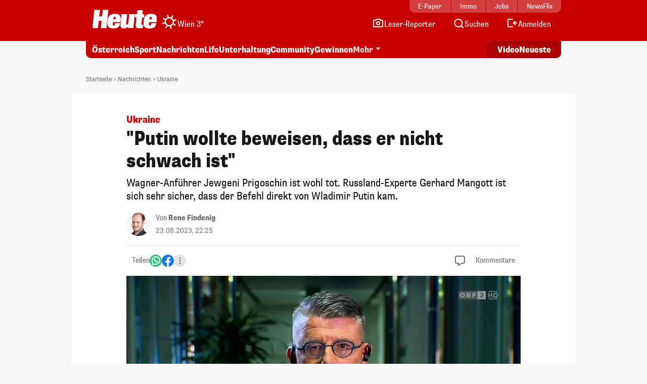

--- FILE ---
content_type: text/html; charset=UTF-8
request_url: https://www.heute.at/s/putin-wollte-beweisen-dass-er-nicht-schwach-ist-100288036
body_size: 20644
content:
<!DOCTYPE html><html lang="de"><head><meta charset="utf-8"/><meta http-equiv="X-UA-Compatible" content="IE=10,IE=edge,chrome=1"/><meta name="viewport" content="width=device-width, initial-scale=1, shrink-to-fit=no"/><link rel="icon" type="image/x-icon" href="https://www.heute.at/favicon.ico"/><link rel="shortcut icon" type="image/x-icon" href="https://www.heute.at/favicon.ico"/><link rel="icon" type="image/png" sizes="16x16" href="https://www.heute.at/img/favicon-16x16.png"/><link rel="icon" type="image/png" sizes="32x32" href="https://www.heute.at/img/favicon-32x32.png"/><link rel="icon" type="image/png" sizes="64x64" href="https://www.heute.at/img/favicon-64x64.png"/><link rel="icon" type="image/png" sizes="96x96" href="https://www.heute.at/img/favicon-96x96.png"/><link rel="icon" type="image/png" sizes="128x128" href="https://www.heute.at/img/favicon-128x128.png"/><link rel="apple-touch-icon" href="https://www.heute.at/img/192x192.png"/><link rel="preload" href="https://data-196c083e38.heute.at/iomm/latest/manager/base/es6/bundle.js" as="script" id="IOMmBundle" crossorigin/><link rel="preload" href="https://data-196c083e38.heute.at/iomm/latest/bootstrap/loader.js" as="script" crossorigin/><script type="text/javascript" src="https://data-196c083e38.heute.at/iomm/latest/bootstrap/loader.js" crossorigin></script><link rel="preload" href="/build/fonts/SupriaSans-CondensedRegular_web.woff2" as="font" type="font/woff2" crossorigin/><link rel="preload" href="/build/fonts/SupriaSans-CondensedHeavy_web.woff2" as="font" type="font/woff2" crossorigin/><link rel="preload" href="/build/fonts/roboto-v30-latin-regular.woff2" as="font" type="font/woff2" crossorigin/><meta name="app_url" content="https://www.heute.at"/><meta name="publisher" content="heute.at"/><meta name="distribution" content="Global"/><meta name="page-topic" content="Nachrichten, News"/><meta name="copyright" content="(c) 2026 DJ Digitale Medien GmbH"/><meta property="fb:app_id" content="331040927291567"/><meta property="fb:pages" content="183473669401"/><meta name="coral_root_url" content="https://coral.heute.at"/><meta name="coral_story_url" content="https://www.heute.at"/><meta name="cmp_first_layer_id" content="1238313"/><meta name="foriocon" content="true"/><meta name="abo_cookie" content="__heute.isPURAboUser"/><meta name="abo_accepted_cookie" content="__heute.isPURTermsOfUseAccepted"/><meta name="authenticated_cookie" content="__heute.isAuthenticated"/><meta name="captcha_eu_public_key" content="XbfmNKOvBDIzovaPCOUZ-x-a2308ea9cebdc19216ebb4df9e23a7e705f0c236"/><meta name="google_recaptcha_token" content="6LdbtBcaAAAAAKDW5XFE7CpbVhIlrF7mG852ag3U"/><meta name="supress_tracking" content="0"/><link type="text/css" rel="stylesheet" href="/build/css/story-20260123_1256_g352ca8e.min.css"/><title>Ukraine – "Putin wollte beweisen, dass er nicht schwach ist" | Heute.at</title><meta name="description" content="Heute.at bringt es auf den Punkt"/><meta name="author" content="rfi"/><meta name="robots" content="index, follow, max-image-preview:large"/><meta name="keywords" content=""/><link rel="canonical" href="https://www.heute.at/s/putin-wollte-beweisen-dass-er-nicht-schwach-ist-100288036"/><meta property="og:title" content="&quot;Putin wollte beweisen, dass er nicht schwach ist&quot; | Heute.at"/><meta property="og:url" content="https://www.heute.at/s/putin-wollte-beweisen-dass-er-nicht-schwach-ist-100288036"/><meta property="og:description" content="Heute.at bringt es auf den Punkt"/><meta property="og:image" content="https://heute-at-prod-images.imgix.net/2023/08/23/9a96e2f2-5e87-48cf-a3c2-d9e4734d638c.jpeg?rect=1%2C0%2C869%2C489&w=1200&fm=jpg"/><meta property="og:image:width" content="1200"/><meta property="og:image:height" content="630"/><meta property="twitter:card" content="summary_large_image"/><meta property="twitter:site" content="@heute_at"/><meta property="twitter:title" content="&quot;Putin wollte beweisen, dass er nicht schwach ist&quot; | Heute.at"/><meta property="twitter:description" content="Wagner-Anführer Jewgeni Prigoschin ist wohl tot. Russland-Experte Gerhard Mangott ist sich sehr sicher, dass der Befehl direkt von Wladimir Putin kam."/><meta property="twitter:image" content="https://heute-at-prod-images.imgix.net/2023/08/23/9a96e2f2-5e87-48cf-a3c2-d9e4734d638c.jpeg?rect=1%2C0%2C869%2C489&amp;auto=format"/><meta name="oewa_cp" content="RedCont/Nachrichten/Nachrichtenueberblick"/><meta name="page_type" content="story"/><meta name="page_id" content="100288036"/><meta name="page_category_path" content="/nachrichten/ukraine"/><meta name="page_path" content="/nachrichten/ukraine/article"/><meta name="gaCategoryName" content=""/><meta name="no_ob_overlay" content="false"/><script>
    /*
     * __tcfapi stub - needs to be in <head>
     */
    function _typeof(t) {
        return (_typeof =
            'function' == typeof Symbol && 'symbol' == typeof Symbol.iterator
                ? function (t) {
                      return typeof t;
                  }
                : function (t) {
                      return t && 'function' == typeof Symbol && t.constructor === Symbol && t !== Symbol.prototype ? 'symbol' : typeof t;
                  })(t);
    }
    !(function () {
        var t = function () {
            var t,
                e,
                o = [],
                n = window,
                r = n;
            for (; r; ) {
                try {
                    if (r.frames.__tcfapiLocator) {
                        t = r;
                        break;
                    }
                } catch (t) {}
                if (r === n.top) break;
                r = r.parent;
            }
            t ||
                (!(function t() {
                    var e = n.document,
                        o = !!n.frames.__tcfapiLocator;
                    if (!o)
                        if (e.body) {
                            var r = e.createElement('iframe');
                            (r.style.cssText = 'display:none'), (r.name = '__tcfapiLocator'), e.body.appendChild(r);
                        } else setTimeout(t, 5);
                    return !o;
                })(),
                (n.__tcfapi = function () {
                    for (var t = arguments.length, n = new Array(t), r = 0; r <t; r++) n[r] = arguments[r];                     if (!n.length) return o;                     'setGdprApplies' === n[0] ? n.length> 3 && 2 === parseInt(n[1], 10) && 'boolean' == typeof n[3] && ((e = n[3]), 'function' == typeof n[2] && n[2]('set', !0)) : 'ping' === n[0] ? 'function' == typeof n[2] && n[2]({ gdprApplies: e, cmpLoaded: !1, cmpStatus: 'stub' }) : o.push(n);
                }),
                n.addEventListener(
                    'message',
                    function (t) {
                        var e = 'string' == typeof t.data,
                            o = {};
                        if (e)
                            try {
                                o = JSON.parse(t.data);
                            } catch (t) {}
                        else o = t.data;
                        var n = 'object' === _typeof(o) && null !== o ? o.__tcfapiCall : null;
                        n &&
                            window.__tcfapi(
                                n.command,
                                n.version,
                                function (o, r) {
                                    var a = { __tcfapiReturn: { returnValue: o, success: r, callId: n.callId } };
                                    t && t.source && t.source.postMessage && t.source.postMessage(e ? JSON.stringify(a) : a, '*');
                                },
                                n.parameter,
                            );
                    },
                    !1,
                ));
        };
        'undefined' != typeof module ? (module.exports = t) : t();
    })();
</script><style>
    #sp_message_container_1238313 {
    }
</style><script>
        window.dataLayer = window.dataLayer || [];
        var farcaster = {"article_id":100288036,"resourceType":"","category_name":"nachrichten","subcategory_name":"ukraine","article_topics":"Ukraine-Krieg,Alexander Schallenberg,Wagner-Aufstand,S\u00f6ldner-Gruppe Wagner,Jewgeni Prigoschin,Todesfall,Russland,Wladimir Putin,Gerhard Mangott","article_title":"\"Putin wollte beweisen, dass er nicht schwach ist\""};
        if (navigator.userAgent.search('HeuteApp') !== -1) {
            farcaster['resourceType'] = 'app';
        }
        dataLayer.push(farcaster);
   </script><script type="text/javascript" class="consent_content" async data-src="https://functions.adnami.io/api/macro/adsm.macro.www.heute.at.js"></script><script>
    window.ID5EspConfig = {
        partnerId: 1712,
    };
</script><script> let audienzzPageCategoryPath = [];                             audienzzPageCategoryPath = "\/nachrichten\/ukraine".split('/').filter(Boolean);                          window.htag = window.htag || {};             window.htag.que = window.htag.que || [];             window.htag.que.push(() => {
                window.htag.api('1').updateKeywords(() => ({
                    page_category_path: audienzzPageCategoryPath,
                    page_type: ['story'],
                    page_id: ['100288036'],
                }));
            });
       </script><script defer="defer" async="async" class="consent_content" data-src="https://adnz.co/header.js?adTagId=10397"></script></head><body class="story  " data-debug="false"><div class="sticky-top top-wrapper gb-he"><div class="header-wrapper"><nav class="navbar navbar-expand-lg"><div class="container"><div class="top-nav d-md-block"><div class="inner"><div class="flex-fill text-center"><a href="https://epaper.heute.at/titles/heutewien/13000/publications/latest" target="_blank" class="epaper-header-link "> E-Paper</a></div><div class="flex-fill text-center"><a href="https://www.heute.at/immobilien">Immo</a></div><div class="flex-fill text-center"><a href="https://jobs.heute.at/">Jobs</a></div><div class="flex-fill text-center"><a href="https://www.newsflix.at/">NewsFlix</a></div></div></div><div class="middle-nav d-block page-section-center"><div class="inner"><div class="flex-fill d-flex justify-content-start align-items-end"><div><a class="navbar-brand" href="https://www.heute.at" aria-label="Heute.at"><img width="100%" height="100%" src="/img/svg/heute-logo-white.svg" alt="Heute.at"/></a></div><div class="navbar-weather" data-url="https://php.heute.at/wetter/miniweatherwidget/result.json"><a href="https://www.heute.at/wetter" class="d-flex justify-content-start align-items-end"><div><img data-src="/img/weather-icons-white/Icon-Wetter-" alt="Wetter" class="weather-icon"/></div><div class="weather-text d-none d-lg-block"></div></a></div></div><div class="nav-links"><a aria-label="Leser-Reporter" href="/leser-reporter"><svg width="24" height="24" viewBox="0 0 24 24" fill="none" xmlns="http://www.w3.org/2000/svg"><path d="M16.1056 5.44721L16.382 6H17H20C20.5523 6 21 6.44771 21 7V18C21 18.5523 20.5523 19 20 19H4C3.44772 19 3 18.5523 3 18V7C3 6.44772 3.44772 6 4 6H7H7.61803L7.89443 5.44721L8.61803 4L15.382 4L16.1056 5.44721Z" stroke="currentColor" stroke-width="2" stroke-linecap="round"></path><circle cx="12" cy="12" r="3" stroke="currentColor" stroke-width="2"></circle></svg><span class="d-none d-lg-inline-block">Leser-Reporter</span></a></div><div class="nav-links"><a aria-label="Artikelsuche" href="/artikelsuche"><svg width="24" height="24" viewBox="0 0 24 24" fill="none" xmlns="http://www.w3.org/2000/svg"><circle cx="11.8633" cy="11.5" r="7.5" stroke="currentColor" stroke-width="2"></circle><path d="M20.6562 21.7071C21.0467 22.0976 21.6799 22.0976 22.0704 21.7071C22.4609 21.3166 22.4609 20.6834 22.0704 20.2929L20.6562 21.7071ZM18.0704 16.2929L17.3633 15.5858L15.9491 17L16.6562 17.7071L18.0704 16.2929ZM22.0704 20.2929L18.0704 16.2929L16.6562 17.7071L20.6562 21.7071L22.0704 20.2929Z" fill="currentColor"></path></svg><span class="d-none d-lg-inline-block">Suchen</span></a></div><div class="nav-links d-none profil-nav-link"><a aria-label="Profil" href="/profil"><svg width="24" height="24" viewBox="0 0 24 24" fill="none" xmlns="http://www.w3.org/2000/svg"><path d="M20 21C20 15.4772 17.5228 14 12 14C6.47715 14 4 15.4772 4 21" stroke="currentColor" stroke-width="2"></path><circle cx="12" cy="7" r="4" stroke="currentColor" stroke-width="2"></circle></svg><span class="d-inline-block">Profil</span></a></div><div class="nav-links d-lg-none"><a aria-label="Anmelden" href="/profil"><svg width="24" height="24" viewBox="0 0 24 24" fill="none" xmlns="http://www.w3.org/2000/svg"><path d="M20 21C20 15.4772 17.5228 14 12 14C6.47715 14 4 15.4772 4 21" stroke="currentColor" stroke-width="2"></path><circle cx="12" cy="7" r="4" stroke="currentColor" stroke-width="2"></circle></svg><span class="d-none d-lg-inline-block">Anmelden</span></a></div><div class="nav-links d-none d-lg-block anmelden"><a aria-label="Anmelden" href="/profil/login"><svg width="24" height="24" viewBox="0 0 24 24" fill="none" xmlns="http://www.w3.org/2000/svg"><path fill-rule="evenodd" clip-rule="evenodd" d="M13 5L5 5L5 18L13 18C13.5523 18 14 18.4477 14 19C14 19.5523 13.5523 20 13 20H5C3.89543 20 3 19.1046 3 18L3 5C3 3.89543 3.89543 3 5 3L13 3C13.5523 3 14 3.44772 14 4C14 4.55228 13.5523 5 13 5ZM18.7071 7.29289C19.0976 7.68342 19.0976 8.31658 18.7071 8.70711L16.9142 10.5H21C21.5523 10.5 22 10.9477 22 11.5C22 12.0523 21.5523 12.5 21 12.5H16.9142L18.7071 14.2929C19.0976 14.6834 19.0976 15.3166 18.7071 15.7071C18.3166 16.0976 17.6834 16.0976 17.2929 15.7071L13.7929 12.2071C13.4024 11.8166 13.4024 11.1834 13.7929 10.7929L17.2929 7.29289C17.6834 6.90237 18.3166 6.90237 18.7071 7.29289Z" fill="currentColor"></path></svg><span class="d-none d-lg-inline-block">Anmelden</span></a></div><div class="nav-links d-block d-lg-none"><div class="btn-mobile-menu d-flex justify-content-center align-items-center" data-bs-toggle="offcanvas" data-bs-target="#offcanvasMobileMenu" aria-controls="offcanvasMobileMenu"><svg width="24px" height="24px" viewBox="0 0 24 24" fill="none" xmlns="http://www.w3.org/2000/svg"><path d="M20 7H4" stroke="currentColor" stroke-width="2" stroke-linecap="round"></path><path d="M20 11.5H4" stroke="currentColor" stroke-width="2" stroke-linecap="round"></path><path d="M16 16H4" stroke="currentColor" stroke-width="2" stroke-linecap="round"></path></svg></div></div></div></div></div></nav></div><div class="subheader-wrapper"><div class="container"><div class="bottom-nav"><div class="inner"><div class="wrapper-left"><ul><li><a href="/oesterreich">Österreich</a></li><li><a href="/sport">Sport</a></li><li><a href="/nachrichten">Nachrichten</a></li><li class="d-none d-md-block"><a href="/life">Life</a></li><li class="d-none d-lg-block"><a href="/unterhaltung">Unterhaltung</a></li><li class="d-none d-md-block"><a href="/community">Community</a></li><li class="d-none d-lg-block"><a href="/gewinnen">Gewinnen</a></li><li class="dropdown-center dropdown-container d-none d-lg-block"><a class="dropdown-toggle" href="#" role="button" data-bs-toggle="dropdown" aria-expanded="false">Mehr</a><ul class="dropdown-menu"><li><a class="dropdown-item" aria-label="Video" href="/video"><svg width="24" height="24" viewBox="0 0 24 24" fill="none" xmlns="http://www.w3.org/2000/svg"><path d="M7 6.11682C7 5.32566 7.87525 4.84781 8.54076 5.27564L17.6915 11.1583C18.3038 11.5519 18.3038 12.447 17.6915 12.8406L8.54076 18.7232C7.87525 19.1511 7 18.6732 7 17.8821V6.11682Z" stroke="currentColor" stroke-width="2" stroke-linecap="round" stroke-linejoin="round"></path></svg><span>Video</span></a></li><li><a class="dropdown-item" aria-label="Newsletter" href="/newsletter"><svg width="24" height="24" viewBox="0 0 24 24" fill="none" xmlns="http://www.w3.org/2000/svg"><path d="M20 5.00001L3.99999 5.00009C3.44771 5.00009 3 5.44781 3 6.00009V18.4442C3 18.9965 3.44772 19.4442 4 19.4442H20C20.5523 19.4442 21 18.9965 21 18.4442V6.00001C21 5.44772 20.5523 5 20 5.00001Z" stroke="currentColor" stroke-width="2" stroke-linecap="round" stroke-linejoin="round"></path><path d="M20 9.21875L12 13.4678L4 9.21875" stroke="currentColor" stroke-width="2" stroke-linecap="round" stroke-linejoin="round"></path></svg><span>Newsletter</span></a></li><li><a class="dropdown-item" aria-label="Wetter" href="/wetter"><svg width="24" height="24" viewBox="0 0 32 32" fill="none" xmlns="http://www.w3.org/2000/svg"><path d="M28 16L16 16" stroke="currentColor" stroke-width="2.66667" stroke-linecap="round"></path><path d="M16 4L16 16" stroke="currentColor" stroke-width="2.66667" stroke-linecap="round"></path><path d="M7.33268 7.3335L24.6657 24.6667" stroke="currentColor" stroke-width="2.66667" stroke-linecap="round"></path><path d="M24.6667 7.33333L16.0002 16.0003" stroke="currentColor" stroke-width="2.66667" stroke-linecap="round"></path><circle cx="15.9993" cy="16.0001" r="8" fill="#C70000" stroke="currentColor" stroke-width="2.66667"></circle><rect x="2.66602" y="16" width="13.3333" height="10.6667" fill="#C70000"></rect><path d="M16.6667 20L6 20" stroke="currentColor" stroke-width="2.66667" stroke-linecap="round"></path><path d="M14.6667 28L4 28" stroke="currentColor" stroke-width="2.66667" stroke-linecap="round"></path><path d="M15.9993 24L6.66602 24" stroke="currentColor" stroke-width="2.66667" stroke-linecap="round"></path></svg><span>Wetter</span></a></li><li><a class="dropdown-item" aria-label="Artikelsuche" href="/artikelsuche"><svg width="24" height="24" viewBox="0 0 24 24" fill="none" xmlns="http://www.w3.org/2000/svg"><circle cx="11.8633" cy="11.5" r="7.5" stroke="currentColor" stroke-width="2"></circle><path d="M20.6562 21.7071C21.0467 22.0976 21.6799 22.0976 22.0704 21.7071C22.4609 21.3166 22.4609 20.6834 22.0704 20.2929L20.6562 21.7071ZM18.0704 16.2929L17.3633 15.5858L15.9491 17L16.6562 17.7071L18.0704 16.2929ZM22.0704 20.2929L18.0704 16.2929L16.6562 17.7071L20.6562 21.7071L22.0704 20.2929Z" fill="currentColor"></path></svg><span>Suchen</span></a></li><li><a class="dropdown-item" aria-label="Leser-Reporter" href="/leser-reporter"><svg width="24" height="24" viewBox="0 0 24 24" fill="none" xmlns="http://www.w3.org/2000/svg"><path d="M16.1056 5.44721L16.382 6H17H20C20.5523 6 21 6.44771 21 7V18C21 18.5523 20.5523 19 20 19H4C3.44772 19 3 18.5523 3 18V7C3 6.44772 3.44772 6 4 6H7H7.61803L7.89443 5.44721L8.61803 4L15.382 4L16.1056 5.44721Z" stroke="currentColor" stroke-width="2" stroke-linecap="round"></path><circle cx="12" cy="12" r="3" stroke="currentColor" stroke-width="2"></circle></svg><span>Leser-Reporter</span></a></li><li><a class="dropdown-item no-icon" aria-label="Klima & Umwelt" href="/klimaschutz">Klima & Umwelt</a></li><li><a class="dropdown-item no-icon" aria-label="Olympia" href="/sport/olympia">Olympia</a></li><li><a class="dropdown-item no-icon" aria-label="Song Contest" href="/esc">Song Contest</a></li><li><a class="dropdown-item no-icon" aria-label="Deutschland-News" href="/deutschland">Deutschland-News</a></li><li><a class="dropdown-item no-icon" aria-label="St. Pölten Wahl" href="/stpoelten-wahl-2026">St. Pölten Wahl</a></li><li><a class="dropdown-item no-icon" aria-label="Jetzt im Kino" href="/kino/filme">Jetzt im Kino</a></li><li><a class="dropdown-item no-icon" aria-label="TV-Programm" href="/tv">TV-Programm</a></li><li><a class="dropdown-item no-icon" aria-label="Sicherheit am Schulweg" href="/sicherheit-am-schulweg">Sicherheit am Schulweg</a></li><li><a class="dropdown-item no-icon" aria-label="Kleine leisten Großes" href="/kleine-leisten-grosses">Kleine leisten Großes</a></li><li><a class="dropdown-item no-icon highlighted" aria-label="Sozial sicher in Wien" href="/sozialesicherheitwien"> Sozial sicher in Wien <div class="small">präsentiert vom FSW</div></a></li><li><a class="dropdown-item no-icon" aria-label="Horoskop" href="/horoskop">Horoskop</a></li><li><a class="dropdown-item no-icon" aria-label="EssenHeute" href="/essen-heute">EssenHeute</a></li><li><a class="dropdown-item no-icon" aria-label="Tiere" href="/tiere">Tiere</a></li><li><hr class="dropdown-divider"/></li><li><div class="dropdown-headline">Social Media</div><ul class="list-group list-group-horizontal social-icons"><li><a title="Facebook" aria-label="Facebook" target="_blank" href="https://www.facebook.com/heute"><svg width="24" height="24" viewBox="0 0 24 24" fill="none" xmlns="http://www.w3.org/2000/svg"><path d="M17 1H14C12.6739 1 11.4021 1.52678 10.4645 2.46447C9.52678 3.40215 9 4.67392 9 6V9H6V13H9V21H13V13H16L17 9H13V6C13 5.73478 13.1054 5.48043 13.2929 5.29289C13.4804 5.10536 13.7348 5 14 5H17V1Z" stroke="currentColor" stroke-width="2" stroke-linecap="round" stroke-linejoin="round"></path></svg></a></li><li><a title="Twitter" aria-label="Twitter" target="_blank" href="https://twitter.com/heute_at"><svg xmlns="http://www.w3.org/2000/svg" width="24" height="24" viewBox="0 0 24 24"><path fill="currentColor" fill-rule="nonzero" d="M13.65 10.47 20.93 2h-1.72l-6.33 7.35L7.83 2H2l7.64 11.12L2 22h1.73l6.68-7.77L15.74 22h5.83l-7.92-11.53Zm-2.37 2.75-.77-1.11L4.35 3.3H7l4.97 7.11.78 1.1 6.46 9.25h-2.66l-5.27-7.54Z"></path></svg></a></li><li><a title="Instagram" aria-label="Instagram" target="_blank" href="https://www.instagram.com/heute.at/"><svg width="24" height="24" viewBox="0 0 24 24" fill="none" xmlns="http://www.w3.org/2000/svg"><path d="M17 2H7C4.23858 2 2 4.23858 2 7V17C2 19.7614 4.23858 22 7 22H17C19.7614 22 22 19.7614 22 17V7C22 4.23858 19.7614 2 17 2Z" stroke="currentColor" stroke-width="2" stroke-linecap="round" stroke-linejoin="round"></path><path d="M16.0002 11.3703C16.1236 12.2025 15.9815 13.0525 15.594 13.7993C15.2065 14.5461 14.5933 15.1517 13.8418 15.53C13.0903 15.9082 12.2386 16.0399 11.408 15.9062C10.5773 15.7726 9.80996 15.3804 9.21503 14.7855C8.62011 14.1905 8.22793 13.4232 8.09426 12.5925C7.9606 11.7619 8.09226 10.9102 8.47052 10.1587C8.84878 9.40716 9.45438 8.79404 10.2012 8.40654C10.948 8.01904 11.7979 7.87689 12.6302 8.0003C13.4791 8.12619 14.265 8.52176 14.8719 9.12861C15.4787 9.73545 15.8743 10.5214 16.0002 11.3703Z" stroke="currentColor" stroke-width="2" stroke-linecap="round" stroke-linejoin="round"></path><path d="M19.0326 5.81035C19.0635 6.01841 19.028 6.2309 18.9311 6.4176C18.8342 6.6043 18.6809 6.7557 18.493 6.85027C18.3052 6.94483 18.0923 6.97775 17.8846 6.94433C17.6769 6.91091 17.4851 6.81287 17.3364 6.66414C17.1876 6.51541 17.0896 6.32357 17.0562 6.1159C17.0227 5.90824 17.0557 5.69532 17.1502 5.50744C17.2448 5.31956 17.3962 5.16628 17.5829 5.06941C17.7696 4.97253 17.9821 4.937 18.1901 4.96785C18.4024 4.99932 18.5989 5.09821 18.7506 5.24993C18.9023 5.40164 19.0012 5.59812 19.0326 5.81035Z" fill="currentColor"></path></svg></a></li><li><a title="TikTok" aria-label="TikTok" target="_blank" href="https://www.tiktok.com/@heute.at"><svg width="24" height="24" viewBox="0 0 24 24" fill="none" xmlns="http://www.w3.org/2000/svg"><path d="M17.0142 5.17789C17.6915 5.94144 18.5933 6.47079 19.5901 6.69H19.6301C19.9591 6.75787 20.2942 6.79139 20.6301 6.79V10.19C18.9202 10.1956 17.2516 9.66395 15.8601 8.67V15.67C15.857 16.9271 15.4803 18.1548 14.7778 19.1973C14.0753 20.2397 13.0787 21.0498 11.9148 21.5246C10.7509 21.9994 9.47204 22.1175 8.24084 21.8638C7.00964 21.6101 5.88163 20.9962 5.00015 20.1C4.14006 19.2191 3.5555 18.1066 3.31806 16.8986C3.08062 15.6905 3.20061 14.4395 3.66332 13.2986C4.12604 12.1578 4.91139 11.1766 5.92323 10.4753C6.93506 9.77393 8.12946 9.38288 9.36015 9.35L9.48014 12.77C8.94088 12.7681 8.41184 12.9172 7.95286 13.2003C7.49388 13.4834 7.12326 13.8892 6.88292 14.372C6.64259 14.8548 6.54212 15.3951 6.59287 15.932C6.64363 16.4689 6.84359 16.9808 7.17015 17.41C7.53464 17.8948 8.04244 18.2527 8.62162 18.4329C9.2008 18.6131 9.82199 18.6065 10.3972 18.414C10.9724 18.2215 11.4725 17.8529 11.8266 17.3604C12.1807 16.868 12.3708 16.2766 12.3701 15.67V2H15.8201V2.44C15.9189 3.45587 16.3369 4.41435 17.0142 5.17789Z" stroke="currentColor" stroke-width="2" stroke-linejoin="round"></path></svg></a></li><li><a title="YouTube" aria-label="YouTube" target="_blank" href="https://www.youtube.com/user/tageszeitungheute"><svg width="24" height="24" viewBox="0 0 24 24" fill="none" xmlns="http://www.w3.org/2000/svg"><path d="M22.5401 6.42C22.4213 5.94541 22.1794 5.51057 21.8387 5.15941C21.4981 4.80824 21.0708 4.55318 20.6001 4.42C18.8801 4 12.0001 4 12.0001 4C12.0001 4 5.12008 4 3.40008 4.46C2.92933 4.59318 2.50206 4.84824 2.16143 5.19941C1.8208 5.55057 1.57887 5.98541 1.46008 6.46C1.1453 8.20556 0.991319 9.97631 1.00008 11.75C0.988863 13.537 1.14285 15.3213 1.46008 17.08C1.59104 17.5398 1.83839 17.9581 2.17823 18.2945C2.51806 18.6308 2.9389 18.8738 3.40008 19C5.12008 19.46 12.0001 19.46 12.0001 19.46C12.0001 19.46 18.8801 19.46 20.6001 19C21.0708 18.8668 21.4981 18.6118 21.8387 18.2606C22.1794 17.9094 22.4213 17.4746 22.5401 17C22.8524 15.2676 23.0064 13.5103 23.0001 11.75C23.0113 9.96295 22.8573 8.1787 22.5401 6.42Z" stroke="currentColor" stroke-width="2" stroke-linecap="round" stroke-linejoin="round"></path><path d="M9.75 15.02L15.5 11.75L9.75 8.47998V15.02Z" stroke="currentColor" stroke-width="2" stroke-linecap="round" stroke-linejoin="round"></path></svg></a></li></ul></li><li><hr class="dropdown-divider"/></li><li><ul class="list-group list-group-horizontal heute-icons"><li><a title="Heute Kino" aria-label="Heute Kino" href="/kino"><img width="83" height="14" src="/img/svg/heute-kino.svg" alt="Heute Kino"/></a></li><li><a title="Heute Jobs" aria-label="Heute Jobs" href="https://jobs.heute.at"><img width="83" height="14" src="/img/svg/heute-jobs.svg" alt="Heute Jobs"/></a></li><li><a title="Heute TV" aria-label="Heute TV" href="/tv"><img width="83" height="14" src="/img/svg/heute-tv.svg" alt="Heute TV"/></a></li></ul></li></ul></li></ul></div><div class="wrapper-right"><ul><li class="d-none d-md-block"><a href="/video" aria-label="Alle Videos ansehen"><span class="screen-reader-only">Alle</span> Video <span class="screen-reader-only">s ansehen</span></a></li><li><a href="/neueste" aria-label="Alle neuesten Artikel lesen"> Neueste <span class="screen-reader-only">Artikel lesen</span></a></li></ul></div></div></div></div></div><div class="offcanvas offcanvas-end d-lg-none" tabindex="-1" id="offcanvasMobileMenu"><div class="offcanvas-body"><ul><li><a aria-label="Startseite" href="/"><svg width="24" height="24" viewBox="0 0 24 24" fill="none" xmlns="http://www.w3.org/2000/svg"><path d="M4.32732 10.03C4.11885 10.2195 4 10.4882 4 10.7699V18.9436C4 19.4959 4.44772 19.9436 5 19.9436H19C19.5523 19.9436 20 19.4959 20 18.9436V10.7699C20 10.4882 19.8812 10.2195 19.6727 10.03L12.6727 3.66623C12.2913 3.31947 11.7087 3.31947 11.3273 3.66623L4.32732 10.03Z" stroke="currentColor" stroke-width="2" stroke-linecap="round" stroke-linejoin="round"></path></svg><span>Startseite</span></a></li><li><a aria-label="Wetter" href="/wetter"><svg width="24" height="24" viewBox="0 0 32 32" fill="none" xmlns="http://www.w3.org/2000/svg"><path d="M28 16L16 16" stroke="currentColor" stroke-width="2.66667" stroke-linecap="round"></path><path d="M16 4L16 16" stroke="currentColor" stroke-width="2.66667" stroke-linecap="round"></path><path d="M7.33268 7.3335L24.6657 24.6667" stroke="currentColor" stroke-width="2.66667" stroke-linecap="round"></path><path d="M24.6667 7.33333L16.0002 16.0003" stroke="currentColor" stroke-width="2.66667" stroke-linecap="round"></path><circle cx="15.9993" cy="16.0001" r="8" fill="#C70000" stroke="currentColor" stroke-width="2.66667"></circle><rect x="2.66602" y="16" width="13.3333" height="10.6667" fill="#C70000"></rect><path d="M16.6667 20L6 20" stroke="currentColor" stroke-width="2.66667" stroke-linecap="round"></path><path d="M14.6667 28L4 28" stroke="currentColor" stroke-width="2.66667" stroke-linecap="round"></path><path d="M15.9993 24L6.66602 24" stroke="currentColor" stroke-width="2.66667" stroke-linecap="round"></path></svg><span>Wetter</span></a></li><li><a aria-label="Artikelsuche" href="/artikelsuche"><svg width="24" height="24" viewBox="0 0 24 24" fill="none" xmlns="http://www.w3.org/2000/svg"><circle cx="11.8633" cy="11.5" r="7.5" stroke="currentColor" stroke-width="2"></circle><path d="M20.6562 21.7071C21.0467 22.0976 21.6799 22.0976 22.0704 21.7071C22.4609 21.3166 22.4609 20.6834 22.0704 20.2929L20.6562 21.7071ZM18.0704 16.2929L17.3633 15.5858L15.9491 17L16.6562 17.7071L18.0704 16.2929ZM22.0704 20.2929L18.0704 16.2929L16.6562 17.7071L20.6562 21.7071L22.0704 20.2929Z" fill="currentColor"></path></svg><span>Suchen</span></a></li><li><a aria-label="Leser-Reporter" href="/leser-reporter"><svg width="24" height="24" viewBox="0 0 24 24" fill="none" xmlns="http://www.w3.org/2000/svg"><path d="M16.1056 5.44721L16.382 6H17H20C20.5523 6 21 6.44771 21 7V18C21 18.5523 20.5523 19 20 19H4C3.44772 19 3 18.5523 3 18V7C3 6.44772 3.44772 6 4 6H7H7.61803L7.89443 5.44721L8.61803 4L15.382 4L16.1056 5.44721Z" stroke="currentColor" stroke-width="2" stroke-linecap="round"></path><circle cx="12" cy="12" r="3" stroke="currentColor" stroke-width="2"></circle></svg><span>Leser-Reporter</span></a></li><li class="d-none profil-nav-link"><a aria-label="Mein Profil" href="/profil"><svg width="24" height="24" viewBox="0 0 24 24" fill="none" xmlns="http://www.w3.org/2000/svg"><path d="M20 21C20 15.4772 17.5228 14 12 14C6.47715 14 4 15.4772 4 21" stroke="currentColor" stroke-width="2"></path><circle cx="12" cy="7" r="4" stroke="currentColor" stroke-width="2"></circle></svg><span>Mein Profil</span></a></li><li class="anmelden"><a aria-label="Anmelden" href="/profil/login"><svg width="24" height="24" viewBox="0 0 24 24" fill="none" xmlns="http://www.w3.org/2000/svg"><path fill-rule="evenodd" clip-rule="evenodd" d="M13 5L5 5L5 18L13 18C13.5523 18 14 18.4477 14 19C14 19.5523 13.5523 20 13 20H5C3.89543 20 3 19.1046 3 18L3 5C3 3.89543 3.89543 3 5 3L13 3C13.5523 3 14 3.44772 14 4C14 4.55228 13.5523 5 13 5ZM18.7071 7.29289C19.0976 7.68342 19.0976 8.31658 18.7071 8.70711L16.9142 10.5H21C21.5523 10.5 22 10.9477 22 11.5C22 12.0523 21.5523 12.5 21 12.5H16.9142L18.7071 14.2929C19.0976 14.6834 19.0976 15.3166 18.7071 15.7071C18.3166 16.0976 17.6834 16.0976 17.2929 15.7071L13.7929 12.2071C13.4024 11.8166 13.4024 11.1834 13.7929 10.7929L17.2929 7.29289C17.6834 6.90237 18.3166 6.90237 18.7071 7.29289Z" fill="currentColor"></path></svg><span>Anmelden</span></a></li><li><hr class="ul-divider"/></li><li><a aria-label="Alle neuesten Artikel lesen" href="/neueste"><svg width="24" height="24" viewBox="0 0 24 24" fill="none" xmlns="http://www.w3.org/2000/svg"><path d="M21 12C21 7.02944 16.9706 3 12 3C7.02944 3 3 7.02944 3 12C3 16.9706 7.02944 21 12 21C14.2825 21 16.3666 20.1503 17.9531 18.75M17.9531 18.75L17.85 21M17.9531 18.75L15.6 18.3" stroke="currentColor" stroke-width="2" stroke-linecap="round" stroke-linejoin="round"></path><path d="M11 7.5V13L14.6667 14.8333" stroke="currentColor" stroke-width="2" stroke-linecap="round" stroke-linejoin="round"></path></svg><span> Neueste <span class="screen-reader-only">neue Artikel lesen</span></span></a></li><li><a class="no-icon" aria-label="Österreich" href="/oesterreich">Österreich</a></li><li><a class="no-icon" aria-label="Klima & Umwelt" href="/klimaschutz">Klima & Umwelt</a></li><li><a class="no-icon" aria-label="Olympia" href="/sport/olympia">Olympia</a></li><li><a class="no-icon" aria-label="Song Contest" href="/esc">Song Contest</a></li><li><a class="no-icon" aria-label="Deutschland" href="/deutschland">Deutschland</a></li><li><a class="no-icon" aria-label="St. Pölten Wahl" href="/stpoelten-wahl-2026">St. Pölten Wahl</a></li><li><a class="no-icon" aria-label="Nachrichten" href="/nachrichten">Nachrichten</a></li><li><a class="no-icon" aria-label="Sport" href="/sport">Sport</a></li><li><a class="no-icon" aria-label="Motor" href="/life/motor">Motor</a></li><li><a class="no-icon" aria-label="Life" href="/life">Life</a></li><li><a class="no-icon" aria-label="Unterhaltung" href="/unterhaltung">Unterhaltung</a></li><li><a class="no-icon" aria-label="Community" href="/community">Community</a></li><li><a class="no-icon" aria-label="Immobilien" href="https://www.heute.at/immobilien">Immobilien</a></li><li><a class="no-icon menu-opacity" aria-label="Jetzt im Kino" href="/kino/filme">Jetzt im Kino</a></li><li><a class="no-icon menu-opacity" aria-label="TV-Programm" href="/tv">TV-Programm</a></li><li><a class="no-icon menu-opacity" aria-label="Influencer-Award" href="/community/influencer">Influencer-Award</a></li><li><a class="no-icon menu-opacity" aria-label="Kleine leisten Großes" href="/kleine-leisten-grosses">Kleine leisten Großes</a></li><li><a class="no-icon highlighted" aria-label="Sozial sicher in Wien" href="/sozialesicherheitwien"> Sozial sicher in Wien <div class="small">präsentiert vom FSW</div></a></li><li><a class="no-icon menu-opacity" aria-label="Horoskop" href="/horoskop">Horoskop</a></li><li><a class="no-icon menu-opacity" aria-label="EssenHeute" href="/essen-heute">EssenHeute</a></li><li><a class="no-icon menu-opacity" aria-label="Tiere" href="/tiere">Tiere</a></li><li><a aria-label="Videos" href="/video"><svg width="24" height="24" viewBox="0 0 24 24" fill="none" xmlns="http://www.w3.org/2000/svg"><path d="M7 6.11682C7 5.32566 7.87525 4.84781 8.54076 5.27564L17.6915 11.1583C18.3038 11.5519 18.3038 12.447 17.6915 12.8406L8.54076 18.7232C7.87525 19.1511 7 18.6732 7 17.8821V6.11682Z" stroke="currentColor" stroke-width="2" stroke-linecap="round" stroke-linejoin="round"></path></svg><span>Videos</span></a></li><li><a aria-label="Gewinnspiele" href="/gewinnspiele"><svg width="24" height="24" viewBox="0 0 24 24" fill="none" xmlns="http://www.w3.org/2000/svg"><path d="M8.35966 12.7699C9.36927 13.5416 10.6311 14 12 14C13.3689 14 14.6307 13.5416 15.6403 12.7699M8.35966 12.7699C6.92529 11.6735 6 9.94481 6 8C6 4.68629 8.68629 2 12 2C15.3137 2 18 4.68629 18 8C18 9.94481 17.0747 11.6735 15.6403 12.7699M8.35966 12.7699L7 21.5L11.5 18L17 21.5L15.6403 12.7699" stroke="currentColor" stroke-width="2" stroke-linecap="round" stroke-linejoin="round"></path></svg><span>Gewinnspiele</span></a></li><li><hr class="ul-divider"/></li><li><a aria-label="E-Paper" href="https://epaper.heute.at/titles/heutewien/13000/publications/latest" target="_blank" class="epaper-menu-link "><svg width="24" height="24" viewBox="0 0 24 24" fill="none" xmlns="http://www.w3.org/2000/svg"><path d="M2 5H8C9.06087 5 10.0783 5.42143 10.8284 6.17157C11.5786 6.92172 12 7.93913 12 9V23C12 22.2044 11.6839 21.4413 11.1213 20.8787C10.5587 20.3161 9.79565 20 9 20H2V5Z" stroke="currentColor" stroke-width="2" stroke-linecap="round" stroke-linejoin="round"></path><path d="M22 5H16C14.9391 5 13.9217 5.42143 13.1716 6.17157C12.4214 6.92172 12 7.93913 12 9V23C12 22.2044 12.3161 21.4413 12.8787 20.8787C13.4413 20.3161 14.2044 20 15 20H22V5Z" stroke="currentColor" stroke-width="2" stroke-linecap="round" stroke-linejoin="round"></path></svg><span> E-Paper</span></a></li><li><a aria-label="Newsletter" href="/newsletter"><svg width="24" height="24" viewBox="0 0 24 24" fill="none" xmlns="http://www.w3.org/2000/svg"><path d="M20 5.00001L3.99999 5.00009C3.44771 5.00009 3 5.44781 3 6.00009V18.4442C3 18.9965 3.44772 19.4442 4 19.4442H20C20.5523 19.4442 21 18.9965 21 18.4442V6.00001C21 5.44772 20.5523 5 20 5.00001Z" stroke="currentColor" stroke-width="2" stroke-linecap="round" stroke-linejoin="round"></path><path d="M20 9.21875L12 13.4678L4 9.21875" stroke="currentColor" stroke-width="2" stroke-linecap="round" stroke-linejoin="round"></path></svg><span>Newsletter</span></a></li><li><hr class="ul-divider"/></li><li><div class="ul-headline">Social Media</div><ul class="list-group list-group-horizontal social-icons"><li><a title="Facebook" aria-label="Facebook" target="_blank" href="https://www.facebook.com/heute"><svg width="24" height="24" viewBox="0 0 24 24" fill="none" xmlns="http://www.w3.org/2000/svg"><path d="M17 1H14C12.6739 1 11.4021 1.52678 10.4645 2.46447C9.52678 3.40215 9 4.67392 9 6V9H6V13H9V21H13V13H16L17 9H13V6C13 5.73478 13.1054 5.48043 13.2929 5.29289C13.4804 5.10536 13.7348 5 14 5H17V1Z" stroke="currentColor" stroke-width="2" stroke-linecap="round" stroke-linejoin="round"></path></svg></a></li><li><a title="Twitter" aria-label="Twitter" target="_blank" href="https://twitter.com/heute_at"><svg xmlns="http://www.w3.org/2000/svg" width="24" height="24" viewBox="0 0 24 24"><path fill="currentColor" fill-rule="nonzero" d="M13.65 10.47 20.93 2h-1.72l-6.33 7.35L7.83 2H2l7.64 11.12L2 22h1.73l6.68-7.77L15.74 22h5.83l-7.92-11.53Zm-2.37 2.75-.77-1.11L4.35 3.3H7l4.97 7.11.78 1.1 6.46 9.25h-2.66l-5.27-7.54Z"></path></svg></a></li><li><a title="Instagram" aria-label="Instagram" target="_blank" href="https://www.instagram.com/heute.at/"><svg width="24" height="24" viewBox="0 0 24 24" fill="none" xmlns="http://www.w3.org/2000/svg"><path d="M17 2H7C4.23858 2 2 4.23858 2 7V17C2 19.7614 4.23858 22 7 22H17C19.7614 22 22 19.7614 22 17V7C22 4.23858 19.7614 2 17 2Z" stroke="currentColor" stroke-width="2" stroke-linecap="round" stroke-linejoin="round"></path><path d="M16.0002 11.3703C16.1236 12.2025 15.9815 13.0525 15.594 13.7993C15.2065 14.5461 14.5933 15.1517 13.8418 15.53C13.0903 15.9082 12.2386 16.0399 11.408 15.9062C10.5773 15.7726 9.80996 15.3804 9.21503 14.7855C8.62011 14.1905 8.22793 13.4232 8.09426 12.5925C7.9606 11.7619 8.09226 10.9102 8.47052 10.1587C8.84878 9.40716 9.45438 8.79404 10.2012 8.40654C10.948 8.01904 11.7979 7.87689 12.6302 8.0003C13.4791 8.12619 14.265 8.52176 14.8719 9.12861C15.4787 9.73545 15.8743 10.5214 16.0002 11.3703Z" stroke="currentColor" stroke-width="2" stroke-linecap="round" stroke-linejoin="round"></path><path d="M19.0326 5.81035C19.0635 6.01841 19.028 6.2309 18.9311 6.4176C18.8342 6.6043 18.6809 6.7557 18.493 6.85027C18.3052 6.94483 18.0923 6.97775 17.8846 6.94433C17.6769 6.91091 17.4851 6.81287 17.3364 6.66414C17.1876 6.51541 17.0896 6.32357 17.0562 6.1159C17.0227 5.90824 17.0557 5.69532 17.1502 5.50744C17.2448 5.31956 17.3962 5.16628 17.5829 5.06941C17.7696 4.97253 17.9821 4.937 18.1901 4.96785C18.4024 4.99932 18.5989 5.09821 18.7506 5.24993C18.9023 5.40164 19.0012 5.59812 19.0326 5.81035Z" fill="currentColor"></path></svg></a></li><li><a title="TikTok" aria-label="TikTok" target="_blank" href="https://www.tiktok.com/@heute.at"><svg width="24" height="24" viewBox="0 0 24 24" fill="none" xmlns="http://www.w3.org/2000/svg"><path d="M17.0142 5.17789C17.6915 5.94144 18.5933 6.47079 19.5901 6.69H19.6301C19.9591 6.75787 20.2942 6.79139 20.6301 6.79V10.19C18.9202 10.1956 17.2516 9.66395 15.8601 8.67V15.67C15.857 16.9271 15.4803 18.1548 14.7778 19.1973C14.0753 20.2397 13.0787 21.0498 11.9148 21.5246C10.7509 21.9994 9.47204 22.1175 8.24084 21.8638C7.00964 21.6101 5.88163 20.9962 5.00015 20.1C4.14006 19.2191 3.5555 18.1066 3.31806 16.8986C3.08062 15.6905 3.20061 14.4395 3.66332 13.2986C4.12604 12.1578 4.91139 11.1766 5.92323 10.4753C6.93506 9.77393 8.12946 9.38288 9.36015 9.35L9.48014 12.77C8.94088 12.7681 8.41184 12.9172 7.95286 13.2003C7.49388 13.4834 7.12326 13.8892 6.88292 14.372C6.64259 14.8548 6.54212 15.3951 6.59287 15.932C6.64363 16.4689 6.84359 16.9808 7.17015 17.41C7.53464 17.8948 8.04244 18.2527 8.62162 18.4329C9.2008 18.6131 9.82199 18.6065 10.3972 18.414C10.9724 18.2215 11.4725 17.8529 11.8266 17.3604C12.1807 16.868 12.3708 16.2766 12.3701 15.67V2H15.8201V2.44C15.9189 3.45587 16.3369 4.41435 17.0142 5.17789Z" stroke="currentColor" stroke-width="2" stroke-linejoin="round"></path></svg></a></li><li><a title="YouTube" aria-label="YouTube" target="_blank" href="https://www.youtube.com/user/tageszeitungheute"><svg width="24" height="24" viewBox="0 0 24 24" fill="none" xmlns="http://www.w3.org/2000/svg"><path d="M22.5401 6.42C22.4213 5.94541 22.1794 5.51057 21.8387 5.15941C21.4981 4.80824 21.0708 4.55318 20.6001 4.42C18.8801 4 12.0001 4 12.0001 4C12.0001 4 5.12008 4 3.40008 4.46C2.92933 4.59318 2.50206 4.84824 2.16143 5.19941C1.8208 5.55057 1.57887 5.98541 1.46008 6.46C1.1453 8.20556 0.991319 9.97631 1.00008 11.75C0.988863 13.537 1.14285 15.3213 1.46008 17.08C1.59104 17.5398 1.83839 17.9581 2.17823 18.2945C2.51806 18.6308 2.9389 18.8738 3.40008 19C5.12008 19.46 12.0001 19.46 12.0001 19.46C12.0001 19.46 18.8801 19.46 20.6001 19C21.0708 18.8668 21.4981 18.6118 21.8387 18.2606C22.1794 17.9094 22.4213 17.4746 22.5401 17C22.8524 15.2676 23.0064 13.5103 23.0001 11.75C23.0113 9.96295 22.8573 8.1787 22.5401 6.42Z" stroke="currentColor" stroke-width="2" stroke-linecap="round" stroke-linejoin="round"></path><path d="M9.75 15.02L15.5 11.75L9.75 8.47998V15.02Z" stroke="currentColor" stroke-width="2" stroke-linecap="round" stroke-linejoin="round"></path></svg></a></li></ul></li><li><hr class="ul-divider"/></li><li><ul class="list-group list-group-horizontal heute-icons"><li><a class="nav-link" title="Heute Kino" aria-label="Heute Kino" href="/kino"><img width="114px" height="19px" src="/img/svg/heute-kino.svg" alt="Heute Kino"/></a></li><li><a class="nav-link" title="Heute Jobs" aria-label="Heute Jobs" href="https://jobs.heute.at"><img width="129px" height="28px" src="/img/svg/heute-jobs.svg" alt="Heute Jobs"/></a></li><li><a class="nav-link" title="Heute TV" aria-label="Heute TV" href="/tv"><img width="92px" height="19px" src="/img/svg/heute-tv.svg" alt="Heute TV"/></a></li></ul></li></ul></div></div></div><div class="ad-desktop-wrapper ad-outside-right"><div id="adnz_halfpage_2" data-ad-section="" data-ad-position="outside-right" data-device="desktop" class="ad ad-desktop"></div></div><div class="content-wrapper"><div class="ad-desktop-wrapper ad-inside-full-top  adnz-inside-full-top-wrapper "><div id="adnz_billboard_1" data-ad-section="" data-ad-position="inside-full-top" data-device="desktop" class="ad ad-desktop"></div></div><div class="ad-desktop-wrapper ad-left-ad ad-inside-third-pos1"><div id="adnz_halfpage_1" data-ad-section="" data-ad-position="inside-third-pos1" data-device="desktop" class="ad ad-desktop"></div></div><div class="container"><div class="breadcrumbs"><a href="/">Startseite</a><svg width="12" height="12" viewBox="0 0 12 12" fill="none" xmlns="http://www.w3.org/2000/svg"><path d="M5 3.5L8 6L5 8.5" stroke="currentColor" stroke-linecap="round" stroke-linejoin="round"></path></svg><a href="/nachrichten">Nachrichten</a><svg width="12" height="12" viewBox="0 0 12 12" fill="none" xmlns="http://www.w3.org/2000/svg"><path d="M5 3.5L8 6L5 8.5" stroke="currentColor" stroke-linecap="round" stroke-linejoin="round"></path></svg><a href="/nachrichten/ukraine">Ukraine</a></div></div><div class="story-container container"><div class="row"><div class="col-12"><div class="story-wrapper"><div class="story-header gb-storycnt"><div class="row"><div class="col-12"><div class="pre-headline raw">Ukraine</div><h1 class="headline raw">"Putin wollte beweisen, dass er nicht schwach ist"</h1><div class="sub-headline raw">Wagner-Anführer Jewgeni Prigoschin ist wohl tot. Russland-Experte Gerhard Mangott ist sich sehr sicher, dass der Befehl direkt von Wladimir Putin kam.</div><div class="author-wrapper author-one gb-auip"><div class="author-info"><div><a href="/a/rene-findenig-100078310"><img src="https://heute-at-prod-images.imgix.net/2020/6/11/d78e8f73-3e4a-4ab0-86e1-06b8af497faa.jpeg?rect=0%2C80%2C1993%2C1993&amp;auto=format&amp;w=82" alt="Rene Findenig" decoding="async" class="author-image"/></a></div><div><div class="author-name"> Von <a href="/a/rene-findenig-100078310"> Rene Findenig</a></div><div class="author-time">23.08.2023, 22:25</div></div></div></div><div class="socialbar-container"><div class="socialbar-wrapper gb-sba col-12 mx-auto"><div class="inner"><div class="social-share"><ul class="d-flex justify-content-start align-items-center"><li>Teilen</li><li><a href="whatsapp://send?text=%22Putin+wollte+beweisen%2C+dass+er+nicht+schwach+ist%22 https%3A%2F%2Fwww.heute.at%2Fs%2Fputin-wollte-beweisen-dass-er-nicht-schwach-ist-100288036" target="_blank" rel="noopener noreferrer" aria-label="WhatsApp"><img width="24" height="24" src="/img/svg/whatsapp-color.svg" alt="WhatsApp"/></a></li><li><a href="https://www.facebook.com/sharer/sharer.php?u=https%3A%2F%2Fwww.heute.at%2Fs%2Fputin-wollte-beweisen-dass-er-nicht-schwach-ist-100288036" target="_blank" rel="noopener noreferrer" aria-label="Facebook"><img width="24" height="24" src="/img/svg/facebook-color.svg" alt="Facebook"/></a></li><li><button id="social-dialog-button" type="button" data-action="show-modal" data-state="closed" aria-label="Teilen" aria-expanded="false" aria-haspopup="dialog"><div class="sc-beqWaB ijsxQi"><svg width="24" height="24" viewBox="0 0 24 24" fill="none" xmlns="http://www.w3.org/2000/svg"><g clip-path="url(#clip0_2052_916)"><circle cx="1.5" cy="1.5" r="1.5" transform="matrix(1 0 0 -1 10.5 8.5)" fill="currentColor"></circle><circle cx="1.5" cy="1.5" r="1.5" transform="matrix(1 0 0 -1 10.5 13.5)" fill="currentColor"></circle><circle cx="1.5" cy="1.5" r="1.5" transform="matrix(1 0 0 -1 10.5 18.5)" fill="currentColor"></circle></g><defs><clipPath id="clip0_2052_916"><rect width="24" height="24"></rect></clipPath></defs></svg></div></button></li></ul><dialog class="social-dialog" id="social-dialog" role="dialog" aria-labelledby="Teilen" aria-hidden="true" tabindex="-1" onmousedown="event.target==this && (this.close(), document.body.classList.remove('no-scrolling'))"><svg fill="#FFFFFF" aria-hidden="true" width="15" height="13" viewBox="0 0 13 13"><path clip-path="url(#:rb:)" fill="none" stroke="#707070" stroke-width="3" d="M0,0 H13 L6.5,7 Q6.5,7 6.5,7 Z"></path><path stroke="#FFFFFF" d="M0,0 H13 L6.5,7 Q6.5,7 6.5,7 Z"></path><clipPath id=":rb:"><rect x="-1" y="1" width="15" height="13"></rect></clipPath></svg><div><a href="https://t.me/share/url?url=https%3A%2F%2Fwww.heute.at%2Fs%2Fputin-wollte-beweisen-dass-er-nicht-schwach-ist-100288036" target="_blank" rel="noopener noreferrer" aria-label="Telegram"><img width="24" height="24" src="/img/svg/telegram-color.svg" alt="Telegram"/><span>Telegram</span></a><a href="https://twitter.com/intent/tweet?text=https%3A%2F%2Fwww.heute.at%2Fs%2Fputin-wollte-beweisen-dass-er-nicht-schwach-ist-100288036" target="_blank" rel="noopener noreferrer" aria-label="X"><img width="24" height="24" src="/img/svg/x-color.svg" alt="X"/><span>X</span></a><a href="/cdn-cgi/l/email-protection#[base64]" target="_blank" rel="noopener noreferrer" aria-label="Mail"><img width="24" height="24" src="/img/svg/mail.svg" alt="Mail"/><span>Mail</span></a><span href="javascript:void(0);" id="share-more" class="share-more hidden" data-title="&quot;Putin wollte beweisen, dass er nicht schwach ist&quot;" data-url="https://www.heute.at/s/putin-wollte-beweisen-dass-er-nicht-schwach-ist-100288036"><img width="24" height="24" src="/img/svg/share-more.svg" alt="mehr"/><span>Mehr</span></span></div></dialog></div><div class="offcanvas-container"><span class="social-comments toggle-offcanvas" data-bs-toggle="offcanvas" data-bs-target="#offcanvasComments" aria-controls="offcanvasComments" onclick="window.setupTiger();" article-id="100288036"><div class="d-flex justify-content-start align-items-center comment-icon"><img width="24" height="24" src="/img/svg/comment.svg" alt="kommentieren" class="comment-icon"/><div class="comments-count"></div></div><div id="tiger_trigger"> Kommentare</div></span><div class="offcanvas offcanvas-comments offcanvas-end" tabindex="-1" id="offcanvasComments" aria-labelledby="offcanvasCommentsLabel"><div class="container"><div class="offcanvas-comments-container"><div class="offcanvas-header"><button id="close-comments-btn" type="button" class="close-offcanvas" data-bs-dismiss="offcanvas" aria-label="Close"><svg class="svg-close" width="24" height="24" viewBox="0 0 24 24" fill="none" xmlns="http://www.w3.org/2000/svg"><path d="M19 19L5 5" stroke="currentColor" stroke-width="2" stroke-linecap="round"></path><path d="M5 19L19 5" stroke="currentColor" stroke-width="2" stroke-linecap="round"></path></svg></button></div><div id="comments-offcanvas-body" class="offcanvas-body"><div id="coral-status-bar" class="hidden"><span>An der Unterhaltung teilnehmen</span><button onClick="window.location.href='/profil/login';">Login</button></div><div><div id="tiger_spinner" class="col-12 d-flex justify-content-center flex-row pt-5"><div><div class="spinner-border" role="status"><span class="visually-hidden">Loading...</span></div><svg width="12" height="14" viewBox="0 0 12 14" fill="none" xmlns="http://www.w3.org/2000/svg"><path d="M7.25468 5.22034L7.7544 0.402344H11.8747L10.4698 13.7815H6.34954L6.90583 8.42605H4.8504L4.28468 13.7815H0.173828L1.57869 0.402344H5.69897L5.18983 5.22034H7.25468Z" fill="currentColor"></path></svg></div></div><div id="tiger_thread" class="d-none container-fluid font-roboto px-0"><div id="tiger_top"><div class="row mb-3"><div class="col-12"><div class="d-flex flex-column gap-2"><span class="fw-bold" id="tiger_name">Angemeldet als</span><span class="fw-bold"> Hier findest du <a href="/profil/comments">deine letzten Kommentare</a></span><div id="tiger_user_moderations"></div></div></div></div><div class="row mb-3"><div class="col-12"><textarea class="form-control mb-2" id="comment-input" rows="5" placeholder="Schreibe einen Kommentar..." required="true" maxlength="700"></textarea><div class="d-flex justify-content-end"><button class="btn btn-light fw-bold send-button disabled pt-1"><small class="">ABSENDEN</small></button></div></div></div></div><div class="row mb-2"><div class="col-12 d-flex justify-content-between align-items-baseline flex-row gap-2"><div id="all-comments" class="comment-selector active"><small class="fw-bold"> Alle <span class="d-none d-sm-inline">Kommentare</span><span id="count" class="badge rounded-pill ms-1"></span></small></div><div id="my-comments" class="comment-selector ms-2"><small class="fw-bold"> Meine <span class="d-none d-sm-inline">Kommentare</span><span id="my-count" class="badge rounded-pill d-none ms-1"></span></small></div><small class="fw-bold d-none d-sm-block ms-auto">Sortieren nach:</small><div class="col-5 col-sm-2 ms-sm-0 ms-auto"><select class="form-select form-select-sm" id="sort-comments"><option value="newest">Neueste</option><option value="oldest">Älteste</option><option value="most_replied">Meiste Antworten</option><option value="most_liked">Meiste Gefällt mir</option></select></div></div></div><div class="row mb-3"><div class="col-12"><hr class="mt-0"/><div id="tiger_notification" class="col-12 text-center"><span id="tiger_refresh" class="d-none btn btn-sm btn-danger rounded-5">Kommentare neu laden</span></div><div id="optimistic-comments" class="list-group"></div><div id="tiger_comments" class="d-flex flex-column mb-3 gap-3"></div><div class="col-12 d-flex justify-content-center"><span id="to-top-button" role="button" class="d-none fw-bold text-secondary">Nach oben</span></div></div></div></div></div></div></div></div></div></div><script data-cfasync="false" src="/cdn-cgi/scripts/5c5dd728/cloudflare-static/email-decode.min.js"></script><script>
        var canBeCommented = false;
        var tigerConfig = {
            storyTitle: '&quot;Putin wollte beweisen, dass er nicht schwach ist&quot;',
            storyId: '100288036',
            jsonId: '-1',
            url: 'https://heute.tunatalk.at',
            canBeCommented: canBeCommented,
        };
   </script></div></div></div><div class="gallery-wrapper"><div class="gallery-image-container gallery-single-image-link"><a href="https://www.heute.at/i/putin-wollte-beweisen-dass-er-nicht-schwach-ist-100288036/doc-1h8hunf331"><img src="https://heute-at-prod-images.imgix.net/2023/08/23/9a96e2f2-5e87-48cf-a3c2-d9e4734d638c.jpeg?auto=format&amp;auto=compress&amp;crop=fit&amp;w=996" class="gallery-image" srcset="https://heute-at-prod-images.imgix.net/2023/08/23/9a96e2f2-5e87-48cf-a3c2-d9e4734d638c.jpeg?auto=format%2Ccompress&amp;w=160 160w, https://heute-at-prod-images.imgix.net/2023/08/23/9a96e2f2-5e87-48cf-a3c2-d9e4734d638c.jpeg?auto=format%2Ccompress&amp;w=256 256w, https://heute-at-prod-images.imgix.net/2023/08/23/9a96e2f2-5e87-48cf-a3c2-d9e4734d638c.jpeg?auto=format%2Ccompress&amp;w=300 300w, https://heute-at-prod-images.imgix.net/2023/08/23/9a96e2f2-5e87-48cf-a3c2-d9e4734d638c.jpeg?auto=format%2Ccompress&amp;w=384 384w, https://heute-at-prod-images.imgix.net/2023/08/23/9a96e2f2-5e87-48cf-a3c2-d9e4734d638c.jpeg?auto=format%2Ccompress&amp;w=460 460w, https://heute-at-prod-images.imgix.net/2023/08/23/9a96e2f2-5e87-48cf-a3c2-d9e4734d638c.jpeg?auto=format%2Ccompress&amp;w=620 620w, https://heute-at-prod-images.imgix.net/2023/08/23/9a96e2f2-5e87-48cf-a3c2-d9e4734d638c.jpeg?auto=format%2Ccompress&amp;w=768 768w, https://heute-at-prod-images.imgix.net/2023/08/23/9a96e2f2-5e87-48cf-a3c2-d9e4734d638c.jpeg?auto=format%2Ccompress&amp;w=996 996w, https://heute-at-prod-images.imgix.net/2023/08/23/9a96e2f2-5e87-48cf-a3c2-d9e4734d638c.jpeg?auto=format%2Ccompress&amp;w=1206 1206w, https://heute-at-prod-images.imgix.net/2023/08/23/9a96e2f2-5e87-48cf-a3c2-d9e4734d638c.jpeg?auto=format%2Ccompress&amp;w=1616 1616w" sizes="(max-width: 768px) 100vw, (max-width: 996px) 80vw, 780px" alt="Russland-Experte Gerhard Mangott in der ORF-"ZIB2" am späten Mittwochabend." fetchpriority="high"/><svg class="splide__expand" width="24" height="24" viewBox="0 0 24 24" fill="none" xmlns="http://www.w3.org/2000/svg"><path d="M10.0002 19.0001L5.00009 19.0001L5.00006 14" stroke="currentColor" stroke-width="2" stroke-linecap="round" stroke-linejoin="round"></path><path d="M14 5L19 5L19 10" stroke="currentColor" stroke-width="2" stroke-linejoin="round"></path></svg></a></div><div class="gallery-caption"> Russland-Experte Gerhard Mangott in der ORF-"ZIB2" am späten Mittwochabend.</div><div class="gallery-source">Screenshot ORF</div></div></div></div></div><p class="col-12 col-md-10 col-lg-8 gb-p raw mx-auto">"Ja, das tue ich", er gehe davon aus, dass Wagner-Chef Jewgeni Prigoschin tot sei, so der Russland-Experte Gerhard Mangott in der ORF-"ZIB2" am späten Mittwochabend bei Moderator Armin Wolf. Der Telegramm-Kanal von Prigoschin sei anfangs "sehr, sehr vorsichtig gewesen", habe aber letzten Endes den Tod bekannt gegeben, so der Experte. "Er wurde von Verrätern Russlands ermordet", habe es da geheißen. Putin hatte damals beim Aufstand Prigoschins gegen ihn "Schwäche gezeigt", und auch, dass er dem Kompromiss zugestimmt habe, dass Prigoschin nach Belarus gehen dürfe, habe ihn geschwächt.</p><div class="highlight-paragraph col-12 col-md-10 col-lg-8 gb-hp mx-auto"><p><a data-li-document-ref="100288028" href="https://www.heute.at/s/russland-experte-sagte-tod-von-prigoschin-vorher-100288028">Russland-Experte sagte Tod von Prigoschin vorher</a></p></div><div class="anyclip gb-ac"><div class="container-16by9"><div class="content-16by9"><script defer src="https://player.anyclip.com/anyclip-widget/lre-widget/prod/v1/src/lre.js" data-ar="16:9" data-plid="hfehsscjgrxueqzzk5jgyukfgiydk2te" pubname="Heuteat" widgetname="0011r00002QDsVq_1112"></script></div></div></div><p class="col-12 col-md-10 col-lg-8 gb-p raw mx-auto">Mangott war sich zudem sicher, dass der russische Präsident den Befehl zum Tod Prigoschins gegeben habe – und dass Putin "beweisen wollte, 'ich bin nicht schwach'". Putin habe bereits vor Jahren in einem Interview gesagt, er könne nicht verzeihen, wenn jemand Verrat begehe. Mangott selbst hatte bereits in der Vergangenheit erklärt, Putin müsse Prigoschin "ausschalten", um wieder Stärke zu beweisen. Es können auch "Kreise jenseits Putins dahinterstecken", so Mangott, aber er glaube, Putin habe es befohlen und es werde "bei seinen Unterstützern sehr gut ankommen".</p><div class="highlight-paragraph col-12 col-md-10 col-lg-8 gb-hp mx-auto"><p><a href="https://www.heute.at/s/privatjet-abgestuerzt-prigoschin-womoeglich-an-bord-100288020">Privatjet abgestürzt – Wagner-Chef Prigoschin wohl tot</a></p></div><section id="gallery-100288035" data-gallery-link="/g/privatjet-russland-abgestuerzt-wagner-chef-prigoschin-ist-tot-100288035" data-gallery-id="100288035" class="gallery" class="gb-gac"><div class="gallery-wrapper"><div class="splide"><div class="splide__track"><div class="splide__arrow__container"><a href="/g/privatjet-russland-abgestuerzt-wagner-chef-prigoschin-ist-tot-100288035" data-href="/g/privatjet-russland-abgestuerzt-wagner-chef-prigoschin-ist-tot-100288035"><svg class="splide__expand" width="24" height="24" viewBox="0 0 24 24" fill="none" xmlns="http://www.w3.org/2000/svg"><path d="M10.0002 19.0001L5.00009 19.0001L5.00006 14" stroke="currentColor" stroke-width="2" stroke-linecap="round" stroke-linejoin="round"></path><path d="M14 5L19 5L19 10" stroke="currentColor" stroke-width="2" stroke-linejoin="round"></path></svg></a><div class="splide__counter"><svg width="24" height="24" viewBox="0 0 24 24" fill="none" xmlns="http://www.w3.org/2000/svg"><path d="M17 15H3V4L17 4V15Z" stroke="currentColor" stroke-width="2" stroke-linecap="round"></path><mask id="mask0_127_8551" style="mask-type:alpha" maskUnits="userSpaceOnUse" x="6" y="7" width="16" height="13"><path fill-rule="evenodd" clip-rule="evenodd" d="M22 7H16V15H6V20H16H17H22V7Z" fill="#D9D9D9"></path></mask><g mask="url(#mask0_127_8551)"><path d="M21 19H7V8L21 8V19Z" stroke="currentColor" stroke-width="2" stroke-linecap="round"></path></g></svg><span class="count" data-nr_images="">?</span></div></div><ul class="splide__list"></ul></div></div></div></section><h3 class="subtitle gb-sbt col-12 col-md-10 col-lg-8 raw mx-auto">"Putin hat dem Verräter ein Ende gemacht"</h3><p class="col-12 col-md-10 col-lg-8 gb-p raw mx-auto">Die Bevölkerung werde denken, "Putin hat dem Verräter ein Ende gemacht", so der Experte. "Ich halte die Unfalltheorie für sehr, sehr, sehr unwahrscheinlich", hieß es, zwei Monate nach Prigoschins Meuterei werde ein Flugzeug abgeschossen, das halte er schon für sehr verdächtig. Die Wagner-Gruppe sei nun jedenfalls "enthauptet" und zum größten Teil nicht mehr handlungsfähig, so Mangott. Wenn Putin diesen Mord angeordnet hat, sei das auch ein Zeichen an Kritikern in seiner eigenen Führungsriege, dass er sich so etwas nicht gefallen lasse, so Mangott. </p><div class="highlight-paragraph col-12 col-md-10 col-lg-8 gb-hp mx-auto"><p><a href="https://www.heute.at/s/kreml-unter-verdacht-jet-brannte-schon-in-der-luft-100288025">Kreml unter Verdacht – Jet brannte schon in der Luft</a></p></div><div class="htmlembed col-12 col-md-10 col-lg-8 gb-html mx-auto mb-3"></div><p class="col-12 col-md-10 col-lg-8 gb-p raw mx-auto">Auch Außenminister Alexander Schallenberg war zu gast in der "ZIB2". "Die Informationen liegen auch mir vor", so der Minister zum Absturz, den Todesopfern und den Gerüchten. Er müsse "leider ja" sagen, er traue Putin zu, für den Tod von Prigoschin verantwortlich zu sein, auch wenn er sich vorsichtiger als Mangott ausdrücken müsse. "Vergeben und vergessen seien keine starken Eigenschaften" von Putin, so Schallenberg. Und: "Das wäre es", es wäre glatter Mord, so der Minister. Es gebe auch einen internationalen Haftbefehl gegen Putin, zum konkreten Fall gebe es aber noch keine Beweise.</p><div class="highlight-paragraph col-12 col-md-10 col-lg-8 gb-hp mx-auto"><p><a href="https://www.heute.at/s/videos-sollen-absturz-von-prigoschins-privatjet-zeigen-100288023">Videos sollen Absturz von Prigoschins Privatjet zeigen</a></p></div><div class="htmlembed col-12 col-md-10 col-lg-8 gb-html mx-auto mb-3"></div><h3 class="subtitle gb-sbt col-12 col-md-10 col-lg-8 raw mx-auto">"Ich will keine Sippenhaftung"</h3><p class="col-12 col-md-10 col-lg-8 gb-p raw mx-auto">Man müsse abwarten, "was in den nächsten Tagen noch kommt", wollte Schallenberg Untersuchungen abwarten. Die Frage in der Zukunft sei, wie man je wieder dem russischen Präsidenten vertrauen könne, so der Außenminister. Es sei "nicht überraschend", was geschehen sei, man habe das bei Putin-Kritikern in der Vergangenheit immer wieder gesehen. Der BRICS-Gipfel wiederum sei ein versuchtes Zeichen Russlands, dass man nicht so isoliert sei, so Schallenberg. Man müsse das aber objektiv betrachten, es gebe zahlreiche Länder, die die Sanktionen gegen Russland unterstützen würden.</p><div class="highlight-paragraph col-12 col-md-10 col-lg-8 gb-hp mx-auto"><p><a data-li-document-ref="100287956" href="https://www.heute.at/s/ukraine-zerstoert-russen-flugabwehrsystem-auf-der-krim-100287956">Ukraine zerstört Russen-Flugabwehrsystem auf der Krim</a></p></div><div class="htmlembed col-12 col-md-10 col-lg-8 gb-html mx-auto mb-3"></div><div class="pinpoll_container col-12 col-md-10 col-lg-8 gb-ppl mx-auto mb-4 mt-4" id="195595"><div class="border-top"></div><div class="consent_content" data-pinpoll-id="195595" data-mode="poll" data-version="v2" data-url="https://www.heute.at"></div></div><p class="col-12 col-md-10 col-lg-8 gb-p raw mx-auto">Für Kriegsverbrechen dürfe es keine Neutralität geben, betonte Schallenberg. Österreich sei zwar militärisch neutral, "aber niemals werteneutral", so der Minister. Dabei hatte Schallenberg in der Vergangenheit erklärt, man dürfe Russland nicht "canceln". "Ich will keine Sippenhaftung", so Schallenberg, man müsse zwischen dem "System Putin" und seinen Schergen sowie Russland und seiner Bevölkerung unterscheiden. Man müsse "Russland immer mehr diesen Erpresssungshebel, den es hat" – und den Österreich Russland vielleicht auch naiv leichtfertig in die Hand gegeben haben – "aus der Hand schlagen". </p><div class="comments-quicklink gb-cmql mx-auto mb-4 mt-4"><button onclick="$('.social-comments').click();" data-bs-toggle="offcanvas" data-bs-target="#offcanvasComments" aria-controls="offcanvasComments" article-id="100288036"><span>Jetzt kommentieren</span><img width="24" height="24" src="/img/svg/comment-white.svg" alt="kommentieren" class="comment-icon"/><div class="comments-count"></div></button></div><div class="tags col-12 col-md-10 gb-ata mx-auto"><div class="tags-title">Mehr zum Thema</div><div class="tags-bar"><a href="/t/ukraine-krieg-100192241">Ukraine-Krieg</a><a href="/t/alexander-schallenberg-100062536">Alexander Schallenberg</a><a href="/t/wagner-aufstand-100278128">Wagner-Aufstand</a><a href="/t/soeldner-gruppe-wagner-100255573">Söldner-Gruppe Wagner</a></div></div><div class="outbrain_container gb-ob"><div class="OUTBRAIN" data-src="https://www.heute.at/s/putin-wollte-beweisen-dass-er-nicht-schwach-ist-100288036" data-widget-id="AR_11"></div><script class="noconsent_content" async="async" data-src="//widgets.outbrain.com/outbrain.js"></script></div><div class="weiterlesen col-12 col-md-10 col-lg-8 gb-rm mx-auto my-3"><div class="inline_border"></div><h4>Weiterlesen</h4><ul><li><span><svg width="16" height="16" viewBox="0 0 16 16" fill="none" xmlns="http://www.w3.org/2000/svg"><path fill-rule="evenodd" clip-rule="evenodd" d="M8.29289 2.29289C8.68342 1.90237 9.31658 1.90237 9.70711 2.29289L14.7071 7.29289C15.0976 7.68342 15.0976 8.31658 14.7071 8.70711L9.70711 13.7071C9.31658 14.0976 8.68342 14.0976 8.29289 13.7071C7.90237 13.3166 7.90237 12.6834 8.29289 12.2929L11.5858 9H3C2.44772 9 2 8.55229 2 8C2 7.44772 2.44772 7 3 7H11.5858L8.29289 3.70711C7.90237 3.31658 7.90237 2.68342 8.29289 2.29289Z"></path></svg></span><a href="/s/putin-minister-verraet-dann-ist-ukraine-krieg-zu-ende-120092798"><span>Putin-Minister verrät: Dann ist Ukraine-Krieg zu Ende</span></a></li><li><span><svg width="16" height="16" viewBox="0 0 16 16" fill="none" xmlns="http://www.w3.org/2000/svg"><path fill-rule="evenodd" clip-rule="evenodd" d="M8.29289 2.29289C8.68342 1.90237 9.31658 1.90237 9.70711 2.29289L14.7071 7.29289C15.0976 7.68342 15.0976 8.31658 14.7071 8.70711L9.70711 13.7071C9.31658 14.0976 8.68342 14.0976 8.29289 13.7071C7.90237 13.3166 7.90237 12.6834 8.29289 12.2929L11.5858 9H3C2.44772 9 2 8.55229 2 8C2 7.44772 2.44772 7 3 7H11.5858L8.29289 3.70711C7.90237 3.31658 7.90237 2.68342 8.29289 2.29289Z"></path></svg></span><a href="/s/macron-und-trump-sehen-chance-auf-feuerpause-120092845"><span>Macron und Trump sehen Chance auf Feuerpause</span></a></li><li><span><svg width="16" height="16" viewBox="0 0 16 16" fill="none" xmlns="http://www.w3.org/2000/svg"><path fill-rule="evenodd" clip-rule="evenodd" d="M8.29289 2.29289C8.68342 1.90237 9.31658 1.90237 9.70711 2.29289L14.7071 7.29289C15.0976 7.68342 15.0976 8.31658 14.7071 8.70711L9.70711 13.7071C9.31658 14.0976 8.68342 14.0976 8.29289 13.7071C7.90237 13.3166 7.90237 12.6834 8.29289 12.2929L11.5858 9H3C2.44772 9 2 8.55229 2 8C2 7.44772 2.44772 7 3 7H11.5858L8.29289 3.70711C7.90237 3.31658 7.90237 2.68342 8.29289 2.29289Z"></path></svg></span><a href="/s/ernsthafte-gespraeche-darueber-redet-trump-mit-putin-120092819"><span>"Ernsthafte Gespräche": Darüber redet Trump mit Putin</span></a></li><li><span><svg width="16" height="16" viewBox="0 0 16 16" fill="none" xmlns="http://www.w3.org/2000/svg"><path fill-rule="evenodd" clip-rule="evenodd" d="M8.29289 2.29289C8.68342 1.90237 9.31658 1.90237 9.70711 2.29289L14.7071 7.29289C15.0976 7.68342 15.0976 8.31658 14.7071 8.70711L9.70711 13.7071C9.31658 14.0976 8.68342 14.0976 8.29289 13.7071C7.90237 13.3166 7.90237 12.6834 8.29289 12.2929L11.5858 9H3C2.44772 9 2 8.55229 2 8C2 7.44772 2.44772 7 3 7H11.5858L8.29289 3.70711C7.90237 3.31658 7.90237 2.68342 8.29289 2.29289Z"></path></svg></span><a href="/s/wir-waren-auch-neutral-warnung-an-oesterreich-120092400"><span>"Wir waren auch neutral" – Warnung an Österreich</span></a></li><li><span><svg width="16" height="16" viewBox="0 0 16 16" fill="none" xmlns="http://www.w3.org/2000/svg"><path fill-rule="evenodd" clip-rule="evenodd" d="M8.29289 2.29289C8.68342 1.90237 9.31658 1.90237 9.70711 2.29289L14.7071 7.29289C15.0976 7.68342 15.0976 8.31658 14.7071 8.70711L9.70711 13.7071C9.31658 14.0976 8.68342 14.0976 8.29289 13.7071C7.90237 13.3166 7.90237 12.6834 8.29289 12.2929L11.5858 9H3C2.44772 9 2 8.55229 2 8C2 7.44772 2.44772 7 3 7H11.5858L8.29289 3.70711C7.90237 3.31658 7.90237 2.68342 8.29289 2.29289Z"></path></svg></span><a href="/s/selenski-ueberrascht-alle-bin-zu-ruecktritt-bereit-120092571"><span>Selenski überrascht alle: "Bin zu Rücktritt bereit"</span></a></li></ul></div><div class="tags col-12 col-md-10 gb-ata mx-auto mb-0 mt-3"><div class="tags-title">Weitere Storys</div><div class="tags-bar mb-md-4"><a href="/t/jewgeni-prigoschin-100255572">Jewgeni Prigoschin</a><a href="/t/todesfall-100056019">Todesfall</a><a href="/t/russland-100059026">Russland</a><a href="/t/wladimir-putin-100061482">Wladimir Putin</a><a href="/t/gerhard-mangott-120036447">Gerhard Mangott</a></div></div></div></div></div></div><div class="ad-mobile-wrapper ad-inside-full-bottom"></div><script async class="consent_content" data-src="https://tools.pinpoll.com/global.js"></script><script type="application/ld+json">
        {"@context":"https:\/\/schema.org","@type":"NewsArticle","mainEntityOfPage":{"@type":"WebPage","@id":"https:\/\/www.heute.at\/s\/putin-wollte-beweisen-dass-er-nicht-schwach-ist-100288036"},"headline":"Ukraine - \"Putin wollte beweisen, dass er nicht schwach ist\"","description":"","image":["https:\/\/heute-at-prod-images.imgix.net\/2023\/08\/23\/9a96e2f2-5e87-48cf-a3c2-d9e4734d638c.jpeg?auto=format&ar=1%3A1&fit=crop","https:\/\/heute-at-prod-images.imgix.net\/2023\/08\/23\/9a96e2f2-5e87-48cf-a3c2-d9e4734d638c.jpeg?auto=format&ar=4%3A3&fit=crop","https:\/\/heute-at-prod-images.imgix.net\/2023\/08\/23\/9a96e2f2-5e87-48cf-a3c2-d9e4734d638c.jpeg?rect=1%2C0%2C869%2C489&auto=format"],"datePublished":"2023-08-23T20:25:43.177Z","dateModified":"2024-05-14T07:03:07.532Z","author":{"@type":"Person","name":"Rene Findenig","email":"r.findenig@heute.at","url":"https:\/\/www.heute.at\/a\/rene-findenig-100078310","sameAs":["https:\/\/www.instagram.com\/rfinden\/","https:\/\/twitter.com\/rfinden","https:\/\/www.facebook.com\/rene.findenig","https:\/\/www.linkedin.com\/in\/renefindenig"]},"publisher":{"@type":"NewsMediaOrganization","@id":"https:\/\/www.heute.at\/#publisher","name":"Heute","alternateName":"heute.at","url":"https:\/\/www.heute.at\/","logo":{"@type":"ImageObject","@id":"https:\/\/www.heute.at\/#logo","url":"https:\/\/www.heute.at\/img\/512x512.png","width":512,"height":512},"sameAs":["https:\/\/www.facebook.com\/heute","https:\/\/www.instagram.com\/heute.at","https:\/\/x.com\/heute_at","https:\/\/www.youtube.com\/user\/tageszeitungheute","https:\/\/www.tiktok.com\/@heute.at"]},"articleSection":"Nachrichten\/Ukraine","keywords":"Ukraine-Krieg,Alexander Schallenberg,Wagner-Aufstand,S\u00f6ldner-Gruppe Wagner,Jewgeni Prigoschin,Todesfall,Russland,Wladimir Putin,Gerhard Mangott","isAccessibleForFree":true}
   </script><script>
        window.teads_analytics = window.teads_analytics || {};
        window.teads_analytics.analytics_tag_id = 'PUB_13018';
        window.teads_analytics.share =
            window.teads_analytics.share ||
            function () {
                (window.teads_analytics.shared_data = window.teads_analytics.shared_data || []).push(arguments);
            };
   </script><script class="consent_content" async data-src="https://a.teads.tv/analytics/tag.js"></script></div><div class="footer-wrapper gb-fo"><div class="container"><div class="row social-wrapper"><div class="col-12 d-flex justify-content-start flex-column flex-md-row"><div class="social-label">Social Media</div><div class="social-icons"><ul class="d-flex justify-content-start align-items-center"><li><a title="Facebook" aria-label="Facebook" target="_blank" href="https://www.facebook.com/heute"><img width="24" height="24" src="/img/svg/facebook-color.svg" alt="Facebook"/></a></li><li><a title="X" aria-label="X" target="_blank" href="https://x.com/heute_at"><img width="24" height="24" src="/img/svg/x-color.svg" alt="X"/></a></li><li><a title="Instagram" aria-label="Instagram" target="_blank" href="https://www.instagram.com/heute.at/"><img width="24" height="24" src="/img/svg/instagram-color.svg" alt="Instagram"/></a></li><li><a title="TikTok" aria-label="TikTok" target="_blank" href="https://www.tiktok.com/@heute.at"><img width="24" height="24" src="/img/svg/tiktok-color.svg" alt="TikTok"/></a></li><li><a title="YouTube" aria-label="YouTube" target="_blank" href="https://www.youtube.com/user/tageszeitungheute"><img width="24" height="24" src="/img/svg/youtube-color.svg" alt="YouTube"/></a></li></ul></div></div></div><a href="/leser-reporter" class="leserreporter-wrapper"><div class="leserreporter-text-wrapper"><div class="leserreporter-headline"> Jetzt <span class="highlighted leserreporter_highlight">Leserreporter</span> werden.</div><div class="leserreporter-text">Für jedes Foto in "Heute" oder jedes Video auf Heute.at gibt es 50 Euro.</div><div class="leserreporter-button">So geht's</div></div><div class="leserreporter-image-wrapper"></div></a><div class="row link-wrapper"><div class="col-12 col-lg-3 mb-4"><div class="link-header">Aktuelles</div><ul class="link-ul"><li><a href="https://www.heute.at">Startseite</a></li><li><a href="/oesterreich">Österreich</a></li><li><a href="/deutschland">Deutschland</a></li><li><a href="/nachrichten">Nachrichten</a></li><li><a href="/sport">Sport</a></li><li><a href="/community">Community</a></li><li><a href="/wetter">Wetter</a></li><li><a href="/newsletter">Newsletter</a></li></ul></div><div class="col-12 col-lg-3 mb-4"><div class="link-header">Unterhaltsames</div><ul class="link-ul"><li><a href="/unterhaltung/stars">Stars</a></li><li><a href="/unterhaltung/leute">Leute</a></li><li><a href="/unterhaltung/kultur">Kultur</a></li><li><a href="/life/digital">Digital</a></li><li><a href="/horoskop">Horoskop</a></li><li><a href="/games">Heute Games</a></li><li><a href="/kino">Heute Kino</a></li><li><a href="/tv">Heute TV</a></li></ul></div><div class="col-12 col-lg-3 mb-4"><div class="link-header">Nützliches</div><ul class="link-ul"><li><a href="/sport-datencenter">Sport Datencenter</a></li><li><a href="/gewinnen">Gewinnspiele</a></li><li><a href="/life/rezepte">Rezepte</a></li><li><a href="/life/gesundheit">Gesundheit</a></li><li><a href="/life/wohnen">Wohnen</a></li><li><a href="/life/motor">Motor</a></li><li><a href="/life/reisen">Reisen</a></li><li><a href="/video">Video</a></li></ul></div><div class="col-12 col-lg-3"><div class="link-header">Externe Angebote</div><ul class="link-ul"><li><a target="_blank" href="https://www.newsflix.at" class="text-muted">NewsFlix</a></li><li><a target="_blank" href="https://www.gesundheitstrends.com" class="text-muted">Gesundheitstrends.com</a></li></ul></div></div><div class="row newsletter-wrapper"><div class="col-12 d-flex justify-content-start align-items-start flex-wrap"><div>Topaktuell und direkt in deinem Email-Postfach. Der Heute-Newsletter.</div><div><a href="/newsletter" class="d-flex justify-content-start align-items-start"><div>Jetzt abonnieren</div><div><svg width="16" height="16" viewBox="0 0 16 16" fill="none" xmlns="http://www.w3.org/2000/svg"><path fill-rule="evenodd" clip-rule="evenodd" d="M8.29289 2.29289C8.68342 1.90237 9.31658 1.90237 9.70711 2.29289L14.7071 7.29289C15.0976 7.68342 15.0976 8.31658 14.7071 8.70711L9.70711 13.7071C9.31658 14.0976 8.68342 14.0976 8.29289 13.7071C7.90237 13.3166 7.90237 12.6834 8.29289 12.2929L11.5858 9H3C2.44772 9 2 8.55229 2 8C2 7.44772 2.44772 7 3 7H11.5858L8.29289 3.70711C7.90237 3.31658 7.90237 2.68342 8.29289 2.29289Z" fill="currentColor"></path></svg></div></a></div></div></div><div class="row impressum-wrapper"><div class="col-12"><ul class="d-flex justify-content-start align-items-center"><li><a href="/impressum">Impressum</a></li><li><a href="/anzeigentarife">Tarife &amp; Mediadaten</a></li><li><a href="/ttpa">TTPA</a></li><li><a href="https://www.heute.at/datenschutz">Datenschutzerklärung</a></li><li><a href="/nutzungsbedingungen">Nutzungsbedingungen</a></li><li><a href="javascript: heute.consent.openSettings();" id="ot-sdk-btn" class="ot-sdk-show-settings">Cookie Einstellungen</a></li></ul></div></div></div></div><a href="https://www.heute.at" class="mobile-back" aria-label="Zurück"><svg width="12" height="12" viewBox="0 0 12 12" fill="none" xmlns="http://www.w3.org/2000/svg"><path d="M8 2L3 6L8 10" stroke="currentColor" stroke-width="2" stroke-linecap="round" stroke-linejoin="round"></path></svg></a><div id="ajaxloader-template"><div class="ajax_loader"><div class="ajax_loader_outsideborder"></div><div class="ajax_loader_border"></div><svg width="12" height="14" viewBox="0 0 12 14" fill="none" xmlns="http://www.w3.org/2000/svg"><path d="M7.25468 5.22034L7.7544 0.402344H11.8747L10.4698 13.7815H6.34954L6.90583 8.42605H4.8504L4.28468 13.7815H0.173828L1.57869 0.402344H5.69897L5.18983 5.22034H7.25468Z"></path></svg></div></div><dialog class="alert new-news gb-nn" id="alert_new_news"><button class="close-button" data-action="close-alert"><svg width="24" height="24" viewBox="0 0 24 24" fill="none" xmlns="http://www.w3.org/2000/svg"><path d="M19 19L5 5" stroke="currentColor" stroke-width="2" stroke-linecap="round"></path><path d="M5 19L19 5" stroke="currentColor" stroke-width="2" stroke-linecap="round"></path></svg></button><div class="modal-header"><a class="logo" href="https://www.heute.at"><svg width="100%" height="100%" viewBox="0 0 129 38" xmlns="http://www.w3.org/2000/svg"><path d="M19.9006 13.5005L21.2521 0.469971H32.3956L28.5961 36.6545H17.4526L18.9571 22.1705H13.3981L11.8681 36.6545H0.750107L4.54961 0.469971H15.6931L14.3161 13.5005H19.9006ZM41.4991 24.6695L41.1421 28.1885C40.9891 29.642 40.9126 31.58 43.0036 31.58C45.0181 31.58 45.4006 29.846 45.7066 26.8625H55.6771C55.2691 30.6875 53.8666 33.2885 51.5461 34.9715C49.2256 36.6035 46.0126 37.3685 42.4426 37.3685C30.4321 37.3685 29.7946 30.6875 30.6106 22.9865C31.4521 15.107 33.4411 8.42597 45.4771 8.42597C57.8191 8.42597 57.2326 15.4385 56.2891 24.2105L56.2381 24.695H41.4991V24.6695ZM46.4971 19.3145L46.6501 17.6825C46.9306 14.9795 46.3696 14.2145 44.7631 14.2145C43.2841 14.2145 42.5191 14.9795 42.2386 17.6825L42.0856 19.3145H46.4971ZM71.0791 36.6035L71.4106 33.518H71.2831C69.4726 36.221 66.7441 37.3685 63.0466 37.3685C59.0941 37.3685 55.7026 35.456 56.2891 30.152L58.4821 9.11447H69.5746L67.6621 27.1175C67.4326 29.183 68.0701 29.7695 69.3961 29.7695C70.7731 29.7695 71.5636 28.673 71.7166 27.1175L73.6291 9.11447H84.7216L81.8146 36.6035H71.0791ZM88.7251 9.13997L89.5666 1.18397H100.659L99.8176 9.13997H103.617L102.929 15.668H99.1291L97.8541 27.653C97.6501 29.4125 97.8541 30.152 99.6391 30.152C100.481 30.152 100.991 30.101 101.399 29.999L100.685 36.68C99.7921 36.782 96.9106 36.986 95.2531 36.986C88.9036 36.986 85.8181 36.782 86.4556 30.5855L88.0111 15.6425H84.7216L85.3846 9.11447L88.7251 9.13997ZM113.027 24.6695L112.644 28.1885C112.491 29.642 112.389 31.58 114.506 31.58C116.495 31.58 116.928 29.846 117.234 26.8625H127.205C126.822 30.6875 125.42 33.2885 123.048 34.9715C120.728 36.6035 117.515 37.3685 113.945 37.3685C101.934 37.3685 101.322 30.6875 102.113 22.9865C102.954 15.107 104.943 8.42597 117.005 8.42597C129.347 8.42597 128.735 15.4385 127.817 24.2105L127.766 24.695H113.027V24.6695ZM117.999 19.3145L118.178 17.6825C118.458 14.9795 117.923 14.2145 116.265 14.2145C114.786 14.2145 114.021 14.9795 113.715 17.6825L113.562 19.3145H117.999Z" fill="currentColor"></path></svg></a><div class="header-actions"><a class="button" href="https://www.heute.at">Zur Startseite</a></div></div><div class="modal-content" id="modal-content"></div><div class="epaper-cta"><a href="https://epaper.heute.at/titles/heutewien/13000/publications/latest" target="_blank" rel="noopener noreferrer" class="epaper-button" data-href-evening="https://epaper.heute.at/titles/heuteoberosterreich/13002/publications/latest" data-text-evening="Jetzt Abendausgabe lesen" data-start-evening="2026-01-24 19:35:00" data-end-evening="2026-01-24 02:00:00" data-evening-enabled="1" data-evening-days="0,1,2,3,4" data-blocked-before="2025-12-25,2025-12-26,2026-01-01,2026-01-02,2026-01-05,2026-01-06,2026-04-06,2026-05-01,2026-05-14,2026-05-25,2026-06-04,2026-08-15,2026-10-26,2026-11-01,2026-12-08,2026-12-25,2026-12-26"><span>Jetzt E-Paper lesen</span><svg xmlns="http://www.w3.org/2000/svg" viewBox="0 0 640 640"><path fill="white" d="M416 160L480 160C497.7 160 512 174.3 512 192L512 448C512 465.7 497.7 480 480 480L416 480C398.3 480 384 494.3 384 512C384 529.7 398.3 544 416 544L480 544C533 544 576 501 576 448L576 192C576 139 533 96 480 96L416 96C398.3 96 384 110.3 384 128C384 145.7 398.3 160 416 160zM406.6 342.6C419.1 330.1 419.1 309.8 406.6 297.3L278.6 169.3C266.1 156.8 245.8 156.8 233.3 169.3C220.8 181.8 220.8 202.1 233.3 214.6L306.7 288L96 288C78.3 288 64 302.3 64 320C64 337.7 78.3 352 96 352L306.7 352L233.3 425.4C220.8 437.9 220.8 458.2 233.3 470.7C245.8 483.2 266.1 483.2 278.6 470.7L406.6 342.7z"/></svg></a></div></dialog><script>
                // global variables

                var gallerySource = 'file';

                var teadsOverlayTimeout = 2;
           </script><script type="text/javascript" src="/build/js/story-20260123_1256_g352ca8e.min.js"></script><script class="consent_content" data-src="https://cdn.onesignal.com/sdks/web/v16/OneSignalSDK.page.js" async="" defer></script><script type="consent_content" class="consent_content">
            //var OneSignal = window.OneSignal || [];OneSignal.push(function() {OneSignal.init({appId: "8b36246b-1168-4b0e-8491-011a995228ca",});});
            window.OneSignalDeferred = window.OneSignalDeferred || [];
    OneSignalDeferred.push(async function(OneSignal) {
    await OneSignal.init({
    appId: "8b36246b-1168-4b0e-8491-011a995228ca",
    });
    });
</script><script type="consent_content" class="consent_content">
        (function(w,d,s,l,i){w[l]=w[l]||[];w[l].push({'gtm.start':
        new Date().getTime(),event:'gtm.js'});var f=d.getElementsByTagName(s)[0],
        j=d.createElement(s),dl=l!='dataLayer'?'&l='+l:'';j.async=true;j.src=
        'https://www.googletagmanager.com/gtm.js?id='+i+dl;f.parentNode.insertBefore(j,f);
        })(window,document,'script','dataLayer','GTM-P7BXSB5');
   </script><script type="text/javascript">
        (function () {
            window['_cbv_strategies'] = window['_cbv_strategies'] || [];
            if (typeof AnyclipStrategy !== 'undefined') {
                window['_cbv_strategies'].push(AnyclipStrategy);
            }

            var _sf_async_config = (window._sf_async_config = window._sf_async_config || {});
            _sf_async_config.uid = 62336;
            _sf_async_config.domain = 'heute.at';
            _sf_async_config.flickerControl = false;
            _sf_async_config.useCanonical = true;
            _sf_async_config.useCanonicalDomain = true;
            _sf_async_config.noCookies = heute.info.isNoCookies();
            _sf_async_config.sections = 'nachrichten,ukraine';
            _sf_async_config.authors = 'rfi';
            if (heute.info.isApp()) {
                _sf_async_config.mobileApp = true;
            }

            function loadChartbeat() {
                var e = document.createElement('script');
                var n = document.getElementsByTagName('script')[0];
                e.type = 'text/javascript';
                e.async = true;
                e.src = '//static.chartbeat.com/js/chartbeat.js';
                n.parentNode.insertBefore(e, n);
            }
            loadChartbeat();
        })();
   </script><script async src="//static.chartbeat.com/js/chartbeat_mab.js"></script><script>
        var _paq = (window._paq = window._paq || []);
        /* tracker methods like "setCustomDimension" should be called before "trackPageView" */
        _paq.push(['trackPageView']);
        _paq.push(['enableLinkTracking']);
        (function () {
            var u = 'https://info.heute.cc/';
            _paq.push(['setTrackerUrl', u + 'matomo.php']);
            _paq.push(['setSiteId', '1']);
            var d = document,
                g = d.createElement('script'),
                s = d.getElementsByTagName('script')[0];
            g.async = true;
            g.src = u + 'matomo.js';
            s.parentNode.insertBefore(g, s);
        })();
   </script><script class="consent_content" data-src="https://cdn.pinpoll.com/sdk.js" async></script><script> window.addEventListener('load', function () {         let pinpoll_debug = $('body').attr('data-debug') == 'true' ? true : false;         let checkSdkInterval = setInterval(() => {
            if (pinpoll_debug) console.warn('PINPOLL NOT YET DEFINED');
            if (typeof PinpollSdk !== 'undefined') {
                if (pinpoll_debug) console.warn('PINPOLL DEFINED');
                clearInterval(checkSdkInterval);
                if (localStorage.getItem('PP_visitor') !== null) {
                    var sdk = new PinpollSdk();
                    // optional options
                    var options = {
                        tree: false,
                        removeRootLevel: 'properties',
                        onlyLabels: 'en',
                    };
                    sdk.getAudiences(options)
                        .then(function (audiences) {
                            if (pinpoll_debug) console.warn('PINPOLL CALLBACK:');
                            if (pinpoll_debug) console.log(audiences.interests);
                            window.googletag = window.googletag || {
                                cmd: [],
                            };
                            if (audiences?.interests != null && audiences.interests.length) {
                                if (pinpoll_debug) console.warn('PINPOLL PUSHING GTM');
                                /*googletag.cmd.push(function () {
                                    // Page-level targeting with multiple values for a single key.
                                    googletag.pubads().setTargeting('pp_interests', audiences.interests);
                                    // Enable SRA and services.
                                    googletag.pubads().enableSingleRequest();
                                    googletag.enableServices();
                                });*/
                                //console.warn('PINPOLL INTERESTS: ' + audiences.interests);
                                localStorage.setItem('pp_heute_interests', JSON.stringify(audiences.interests));
                            } else {
                                if (pinpoll_debug) console.warn('PINPOLL NOT PUSHING GTM');
                            }
                        })
                        .catch(function (error) {
                            if (pinpoll_debug) console.error(error);
                        });
                } else {
                    if (pinpoll_debug) console.warn('PINPOLL NO VISITOR FOUND');
                }
            }
        }, 1000);
    });
</script></body></html>